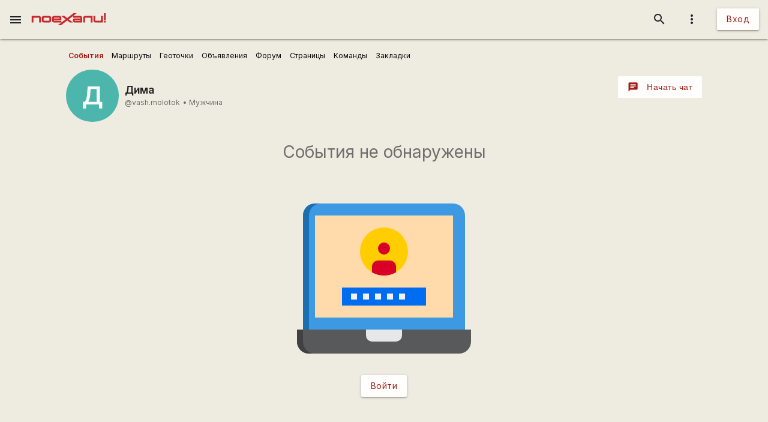

--- FILE ---
content_type: text/html; charset=UTF-8
request_url: https://poehali.net/user/63260/
body_size: 7174
content:
<!DOCTYPE html><html id="bs-html" lang="ru"><head><script src="https://cse.google.com/cse.js?cx=526604ad6b64ba257" async="async"></script><meta charset="utf-8"/><meta http-equiv="X-UA-Compatible" content="IE=edge"/><meta name="viewport" content="width=device-width, initial-scale=1"/><title>Поехали! - Поехали!</title><meta name="author"/><meta name="description"/><meta http-equiv="Last-Modified" content="2021-08-26T21:33:17+03:00"/><meta property="og:site_name" content="Поехали!"/><meta property="og:title" content="Поехали!"/><meta property="og:description"/><meta property="og:image" content="https://poehali.net/component-user-63260-login.jpeg"/><meta property="og:url" content="https://poehali.net/user/63260/"/><meta name="theme-color" content="#c00000"/><link rel="shortcut icon" href="/favicon.ico"/><link rel="shortcut icon" type="image/png" sizes="32x32" href="/favicon-32x32.png"/><link rel="shortcut icon" type="image/png" sizes="16x16" href="/favicon-16x16.png"/><link rel="mask-icon" color="#EEEBE1" sizes="16x16" href="/safari-pinned-tab.svg"/><link rel="image_src" href="https://poehali.net/component-user-63260-login.jpeg?1630002797"/><link rel="manifest" href="/manifest.json"/><style>body{visibility: hidden;opacity: 0;overflow:hidden;}</style><script data-ad-client="ca-pub-2786791868233994" async="async" src="https://pagead2.googlesyndication.com/pagead/js/adsbygoogle.js"></script><script async="async" src="https://www.googletagmanager.com/gtag/js?id=UA-536620-3"></script><script>window.dataLayer = window.dataLayer || [];function gtag(){dataLayer.push(arguments);}gtag('js', new Date());gtag('config', 'UA-536620-3');</script></head><body id="bs-body" class="bs-body bs-profile-body"><header id="app-header" class="bs-app-header"><div id="app-header-nav-bar" class="navbar-fixed"><nav id="app-header-nav" class="nav-extended"><div id="app-header-progress" class="progress light-red darken-1 bs-h bs-t bs-pos-a bs-z-1000"><div id="app-header-progress-indeterminate" class="indeterminate red accent-2"></div></div><div id="app-header-nav-wrapper" class="nav-wrapper"><div id="app-header-nav-wrapper-conteiner" class="nav-wrapper bs-app-header-container"><div class="bs-pos-r"><a class="brand-logo" href="https://poehali.net" title="Заглавная страница" style=" left:2.65rem;transform:none;"><span id="app-logotype" style="width:127px;height:2rem;"><span><svg width="150" height="24" fill="none" version="1.1" viewBox="0 0 146 24" xml:space="preserve" xmlns="http://www.w3.org/2000/svg" xmlns:cc="http://creativecommons.org/ns#" xmlns:dc="http://purl.org/dc/elements/1.1/" xmlns:rdf="http://www.w3.org/1999/02/22-rdf-syntax-ns#"><metadata><rdf:RDF><cc:Work rdf:about=""><dc:format>image/svg+xml</dc:format><dc:type rdf:resource="http://purl.org/dc/dcmitype/StillImage"/><dc:title/></cc:Work></rdf:RDF></metadata>
  <path id="applogo" d="m96.125 5.4852h-14.365v3.4437h14.365v1.4834h-11.296c-2.4581 0-3.6958 1.9956-3.6958 4.0265s1.2378 4.0618 3.6784 4.0795h14.853v-9.4481c0-1.9779-1.6038-3.585-3.5388-3.585zm0 9.5717h-11.296v-1.5187h11.296v1.5187zm8.9433-9.5717c-1.953 0-3.539 1.6071-3.539 3.585v9.4481h3.574v-9.5894h11.226v9.5894h3.574v-13.033h-14.835zm31.571 0v9.5717h-11.227v-9.5717h-3.574v9.4481c0 1.9603 1.586 3.585 3.522 3.585h14.852v-13.033h-3.573zm5.84 9.5717v3.4614h3.521v-3.4614h-3.521zv3.4614h3.521v-3.4614h-3.521zm-5.84-9.5717v9.5717h-11.227v-9.5717h-3.574v9.4481c0 1.9603 1.586 3.585 3.522 3.585h14.852v-13.033h-3.573zm-31.571 0c-1.953 0-3.539 1.6071-3.539 3.585v9.4481h3.574v-9.5894h11.226v9.5894h3.574v-13.033h-14.835zm-8.9433 0h-14.365v3.4437h14.365v1.4834h-11.296c-2.4581 0-3.6958 1.9956-3.6958 4.0265s1.2378 4.0618 3.6784 4.0795h14.853v-9.4481c0-1.9779-1.6038-3.585-3.5388-3.585zm0 9.5717h-11.296v-1.5187h11.296v1.5187zm-81.289-9.5717h-14.835v13.033h3.5737v-9.5894h11.227v9.5894h3.5737v-9.4481c0-1.9779-1.5864-3.585-3.5389-3.585zm20.048 0h-11.296c-1.9525 0-3.5388 1.6071-3.5388 3.585v5.8631c0 1.9603 1.5863 3.585 3.5388 3.585h11.296c1.935 0 3.5389-1.6247 3.5389-3.585v-5.8631c0-1.9779-1.6039-3.585-3.5389-3.585zm0 9.5717h-11.314v-6.128h11.314v6.128zm61.242-9.5717h-14.365v3.4437h14.365v1.4834h-11.296c-2.4581 0-3.6958 1.9956-3.6958 4.0265s1.2378 4.0618 3.6784 4.0795h14.853v-9.4481c0-1.9779-1.6038-3.585-3.5388-3.585zm0 9.5717h-11.296v-1.5187h11.296v1.5187zm8.9433-9.5717c-1.953 0-3.539 1.6071-3.539 3.585v9.4481h3.574v-9.5894h11.226v9.5894h3.574v-13.033h-14.835zm31.571 0v9.5717h-11.227v-9.5717h-3.574v9.4481c0 1.9603 1.586 3.585 3.522 3.585h14.852v-13.033h-3.573zm5.84 9.5717v3.4614h3.521v-3.4614h-3.521zv3.4614h3.521v-3.4614h-3.521zm-5.84 0h-11.227v-9.5717h-3.574v9.4481c0 1.9603 1.586 3.585 3.522 3.585h14.852v-13.033h-3.573v9.5717zm-35.11-5.9867v9.4481h3.574v-9.5894h11.226v9.5894h3.574v-13.033h-14.835c-1.953 0-3.539 1.6071-3.539 3.585zm-5.4043-3.585h-14.365v3.4437h14.365v1.4834h-11.296c-2.4581 0-3.6958 1.9956-3.6958 4.0265s1.2378 4.0618 3.6784 4.0795h14.853v-9.4481c0-1.9779-1.6038-3.585-3.5388-3.585zm0 9.5717h-11.296v-1.5187h11.296v1.5187zm-61.242-9.5717h-11.296c-1.9525 0-3.5388 1.6071-3.5388 3.585v5.8631c0 1.9603 1.5863 3.585 3.5388 3.585h11.296c1.935 0 3.5389-1.6247 3.5389-3.585v-5.8631c0-1.9779-1.6039-3.585-3.5389-3.585zm0 9.5717h-11.314v-6.128h11.314v6.128zm-20.048-9.5717h-14.835v13.033h3.5737v-9.5894h11.227v9.5894h3.5737v-9.4481c0-1.9779-1.5864-3.585-3.5389-3.585zm127.64 13.033h3.521v-3.4614h-3.521v3.4614zm0-18.525v13.545h3.521v-13.545h-3.521zm-5.84 15.064h-11.227v-9.5717h-3.574v9.4481c0 1.9603 1.586 3.585 3.522 3.585h14.852v-13.033h-3.573v9.5717zm-35.11-5.9867v9.4481h3.574v-9.5894h11.226v9.5894h3.574v-13.033h-14.835c-1.953 0-3.539 1.6071-3.539 3.585zm-5.4043-3.585h-14.365v3.4437h14.365v1.4834h-11.296c-2.4581 0-3.6958 1.9956-3.6958 4.0265s1.2378 4.0618 3.6784 4.0795h14.853v-9.4481c0-1.9779-1.6038-3.585-3.5388-3.585zm0 9.5717h-11.296v-1.5187h11.296v1.5187zm-13.667-15.064-12.482 9.713-5.439-4.2207h-6.1713l8.5073 6.6225-8.2458 6.4106v-3.4614h-14.835v-1.5011h14.835v-4.4856c0-1.9779-1.5864-3.585-3.5388-3.585h-11.296c-1.9525 0-3.5389 1.6071-3.5389 3.585v5.8631c0 1.9603 1.5864 3.585 3.5389 3.585h14.818l-7.0429 5.4746h6.363l12.133-9.4128 5.0729 3.9382h6.1712l-8.1585-6.34 8.6118-6.6931 7.0603-5.4923h-6.363zm-38.666 8.936h11.296v1.5188h-11.296v-1.5188zm-8.9082-3.4437h-11.296c-1.9525 0-3.5388 1.6071-3.5388 3.585v5.8631c0 1.9603 1.5863 3.585 3.5388 3.585h11.296c1.935 0 3.5389-1.6247 3.5389-3.585v-5.8631c0-1.9779-1.6039-3.585-3.5389-3.585zm0 9.5717h-11.314v-6.128h11.314v6.128zm-20.048-9.5717h-14.835v13.033h3.5737v-9.5894h11.227v9.5894h3.5737v-9.4481c0-1.9779-1.5864-3.585-3.5389-3.585zm81.289 0h-14.365v3.4437h14.365v1.4834h-11.296c-2.4581 0-3.6958 1.9956-3.6958 4.0265s1.2378 4.0618 3.6784 4.0795h14.853v-9.4481c0-1.9779-1.6038-3.585-3.5388-3.585zm0 9.5717h-11.296v-1.5187h11.296v1.5187zm8.9433-9.5717c-1.953 0-3.539 1.6071-3.539 3.585v9.4481h3.574v-9.5894h11.226v9.5894h3.574v-13.033h-14.835zm31.571 0v9.5717h-11.227v-9.5717h-3.574v9.4481c0 1.9603 1.586 3.585 3.522 3.585h14.852v-13.033h-3.573zm5.84 9.5717v3.4614h3.521v-3.4614h-3.521zv3.4614h3.521v-3.4614h-3.521zm-5.84-9.5717v9.5717h-11.227v-9.5717h-3.574v9.4481c0 1.9603 1.586 3.585 3.522 3.585h14.852v-13.033h-3.573zm-31.571 0c-1.953 0-3.539 1.6071-3.539 3.585v9.4481h3.574v-9.5894h11.226v9.5894h3.574v-13.033h-14.835zm-8.9433 0h-14.365v3.4437h14.365v1.4834h-11.296c-2.4581 0-3.6958 1.9956-3.6958 4.0265s1.2378 4.0618 3.6784 4.0795h14.853v-9.4481c0-1.9779-1.6038-3.585-3.5388-3.585zm0 9.5717h-11.296v-1.5187h11.296v1.5187zm0-9.5717h-14.365v3.4437h14.365v1.4834h-11.296c-2.4581 0-3.6958 1.9956-3.6958 4.0265s1.2378 4.0618 3.6784 4.0795h14.853v-9.4481c0-1.9779-1.6038-3.585-3.5388-3.585zm0 9.5717h-11.296v-1.5187h11.296v1.5187zm8.9433-9.5717c-1.953 0-3.539 1.6071-3.539 3.585v9.4481h3.574v-9.5894h11.226v9.5894h3.574v-13.033h-14.835zm31.571 0v9.5717h-11.227v-9.5717h-3.574v9.4481c0 1.9603 1.586 3.585 3.522 3.585h14.852v-13.033h-3.573zm5.84 9.5717v3.4614h3.521v-3.4614h-3.521zv3.4614h3.521v-3.4614h-3.521zm-5.84-9.5717v9.5717h-11.227v-9.5717h-3.574v9.4481c0 1.9603 1.586 3.585 3.522 3.585h14.852v-13.033h-3.573zm-31.571 0c-1.953 0-3.539 1.6071-3.539 3.585v9.4481h3.574v-9.5894h11.226v9.5894h3.574v-13.033h-14.835zm-8.9433 0h-14.365v3.4437h14.365v1.4834h-11.296c-2.4581 0-3.6958 1.9956-3.6958 4.0265s1.2378 4.0618 3.6784 4.0795h14.853v-9.4481c0-1.9779-1.6038-3.585-3.5388-3.585zm0 9.5717h-11.296v-1.5187h11.296v1.5187z" fill="#eeebe1"/>
</svg>
</span><style type="text/css">#app-logotype path{fill:#c00000}</style></span></a></div><ul class="navbar-list right"><li><a id="profile-dropdown-trigger" href="javascript:void(0);" class="dropdown-trigger waves-effect waves-block waves-light"  data-target="profile-dropdown" data-dropdown_alignment="right" data-dropdown_auto_trigger="1" data-dropdown_cover_trigger="0" data-dropdown_close_on_click="1" data-dropdown_constrain_width="0" data-dropdown_hover="0" data-dropdown_on_open_end=""><i class="material-icons medium grey-text text-darken-4">more_vert</i></a><a id="switch-dark_theme-dropdown-trigger" href="javascript:void(0);" class="dropdown-trigger waves-effect waves-block waves-light bs-w-100 bs-d-b"  data-target="switch-dark_theme-dropdown" data-dropdown_alignment="right" data-dropdown_auto_trigger="1" data-dropdown_cover_trigger="0" data-dropdown_close_on_click="0" data-dropdown_constrain_width="0" data-dropdown_hover="0" data-dropdown_on_open_end=""></a><a id="switch-language-dropdown-trigger" href="javascript:void(0);" class="dropdown-trigger waves-effect waves-block waves-light bs-w-100 bs-d-b"  data-target="switch-language-dropdown" data-dropdown_alignment="right" data-dropdown_auto_trigger="1" data-dropdown_cover_trigger="0" data-dropdown_close_on_click="1" data-dropdown_constrain_width="0" data-dropdown_hover="0" data-dropdown_on_open_end=""></a><ul id="profile-dropdown" class="dropdown-content" tabindex="0"><li tabindex="0"><a title="Тёмная тема выкл." class="bs-t-w-nw grey-text text-darken-4" on="click" on_click="click:#switch-dark_theme-dropdown-trigger"><i class="material-icons ">brightness_4</i><span id="dark-theme-title">Тёмная тема выкл.</span><i class="material-icons small right bs-m-r bs-m-l-a">chevron_right</i></a></li><li tabindex="0"><a title="Выбрать язык" class="bs-t-w-nw grey-text text-darken-4" on="click" on_click="click:#switch-language-dropdown-trigger"><i class="material-icons ">translate</i><span>Выбрать язык</span><i class="material-icons small right bs-m-r bs-m-l-a">chevron_right</i></a></li></ul><ul id="switch-dark_theme-dropdown" class="dropdown-content" tabindex="1"><li tabindex="0"><a id="switch-dark_theme-dropdown-back" href="javascript:void(0);" title="Назад" class="bs-t-w-nw grey-text text-darken-4" on="click" on_click="click:#profile-dropdown-trigger"><i class="material-icons ">arrow_back</i>Назад</a></li><li tabindex="0" class=" divider" pointer-events="none"></li><li tabindex="0"><span class="bs-p-a-m" style="max-width:320px;">Для более комфортного просмотра страниц в тёмное время суток или в слабоосвещённом помещении</span></li><li tabindex="0"><a href="javascript:void(0);" class="bs-app-header-dark-theme-switcher bs-p-a-m" on="click" on_click="click:#input-dark_theme;submit:#input-dark_theme/closest/form"><form id="form-652937022" class="bs-form-app_header_user bs-w-100" on="submit" action="user" on_submit="set_prop:this/[form='form-652937022']:disabled:1;submit:this"><input type="hidden"/><input type="hidden" name="base_action" value="set"/><fieldset id="bs-form-app_header_user-group-switcher" class="row bs-form-group bs-form-group-switcher"><input type="hidden" id="input-input-header-user_id" name="user_id" class="validate client-storage" title="User ID"/><div id="form-element-app_header_user-bool-dark_theme" class="input-field col s12 bs-form-bool bs-form-bool-switcher"><div class="switch" title="Тёмная тема"><label><input id="input-dark_theme" type="checkbox" name="dark_theme" class="client-storage validate"/><span class="lever"></span></label></div><div id="dark_theme-bool-elements" storage-replace="1"></div><label for="input-dark_theme" class=" center-align active"><span>Тёмная тема</span></label></div></fieldset></form></a></li></ul><ul id="switch-language-dropdown" class="dropdown-content" tabindex="1"><li tabindex="0"><a id="switch-language-dropdown-back" href="javascript:void(0);" title="Назад" class="bs-t-w-nw grey-text text-darken-4" on="click" on_click="click:#profile-dropdown-trigger"><i class="material-icons ">arrow_back</i>Назад</a></li><li tabindex="0" class=" divider" pointer-events="none"></li><li tabindex="0"><a id="switch-language-dropdown-be_BY" href="javascript:void(0);" title="Беларуская" class="bs-t-w-nw grey-text text-darken-4" on="click" action="user" on_click="submit:this"  data-base_action="function" data-function="set_locale" data-user_id="" data-locale="be_BY"><i class="material-icons ">radio_button_unchecked</i>Беларуская</a></li><li tabindex="0"><a id="switch-language-dropdown-ru_RU" title="Русский" class="bs-t-w-nw grey-text text-darken-1" action="user"  data-base_action="function" data-function="set_locale" data-user_id="" data-locale="ru_RU"><i class="material-icons ">radio_button_checked</i>Русский</a></li><li tabindex="0"><a id="switch-language-dropdown-en_EN" href="javascript:void(0);" title="English" class="bs-t-w-nw grey-text text-darken-4" on="click" action="user" on_click="submit:this"  data-base_action="function" data-function="set_locale" data-user_id="" data-locale="en_EN"><i class="material-icons ">radio_button_unchecked</i>English</a></li><li tabindex="0"><a id="switch-language-dropdown-pl_PL" href="javascript:void(0);" title="Polski" class="bs-t-w-nw grey-text text-darken-4" on="click" action="user" on_click="submit:this"  data-base_action="function" data-function="set_locale" data-user_id="" data-locale="pl_PL"><i class="material-icons ">radio_button_unchecked</i>Polski</a></li></ul></li><li><a class="btn hide-on-small-only" href="/signin/">Вход</a><a class="grey-text text-darken-4 hide-on-med-and-up" href="/signin/"><i class="material-icons small">accessibility_new</i></a></li></ul><ul class="right navbar-list"></ul><ul class="right navbar-list bs-app-header-search"><li class="bs-app-header-search-trigger"><a class="waves-effect waves-block waves-light grey-text text-darken-4" on="click" on_click="add_class:this/closest/.bs-app-header-container:bs-search-mode;add_class:#bs-serach-close:bs-d-f;remove_class:#bs-serach-close:bs-d-n;focus:this/closest/.bs-app-header-search/[name=search]"><i class="material-icons small">search</i></a></li><li class="bs-app-header-search-form-li bs-d-f bs-w-100 bs-pos-a"><div class="gcse-search" enableAutoComplete="true" language="ru"></div><a id="bs-serach-close" class="waves-effect waves-block waves-light grey-text text-darken-4 bs-d-n bs-a-f-j-c" style="width:64px;" on="click" on_click="remove_class:this/closest/.bs-app-header-container:bs-search-mode;add_class:this:bs-d-f;add_class:this:bs-d-n;blur:this/closest/.bs-app-header-search/[name=search]"><i class="material-icons small">search_off</i></a></li></ul><a href="javascript:void(0);" class=" waves-effect waves-light bs-app-header-menu-button grey-text text-darken-4" on="click,onoff,on,off" on_click="trigger:onoff" on_onoff="" on_on="remove_class:#mobile-menu:active;remove_cookie:show_main_menu:/:poehali.net" on_off="add_class:#mobile-menu:active;set_cookie:show_main_menu:1:365:/:poehali.net"  data-target="mobile-menu" data-action_direction="onoff" data-toggle_state="off"><i class="material-icons small">menu</i></a></div></div></nav></div></header><section class="bs-body-content bs-h-100"><ul id="mobile-menu" class="sidenav" tabindex="0" style=" top:65px;z-index:1;"><li tabindex="0"><a href="/" title="События" class="waves-effect bs-tr"><span class="mdi mdi-calendar-text mdi-24px "></span>События</a></li><li tabindex="0"><a href="/market/" title="Барахолка" class="waves-effect bs-tr"><span class="mdi mdi-shopping mdi-24px "></span>Барахолка</a></li><li tabindex="0"><a href="/point/7/" title="Геоточки Беларуси" class="waves-effect bs-tr"><span class="mdi mdi-map-marker-multiple mdi-24px "></span>Геоточки Беларуси</a></li><li tabindex="0"><a href="/forum/" title="Форум" class="waves-effect bs-tr"><span class="mdi mdi-forum mdi-24px "></span>Форум</a></li><li tabindex="0" class=" divider"></li><li tabindex="0"><a href="/info/" title="Инфоцентр" class="waves-effect bs-tr"><i class="material-icons small ">info</i>Инфоцентр</a></li><li tabindex="0"><a title="Обратная связь" class="waves-effect bs-tr" on="click" action="report" role="report" on_click="submit:this"  data-base_action="form" data-modal_id="app_header_menu-report-modal" data-modal_dismissible="1" data-modal_class="bs-market-ad-form" data-fields="body" data-autosave="1" data-form_title="Обратная связь" data-submit_text="Send" data-group_title_hide="1" data-data="eyJvYmplY3RfdHlwZSI6Mn0="><i class="material-icons small ">sms_failed</i>Обратная связь</a></li><li tabindex="0" class=" divider"></li><li tabindex="0" class=" custom"><ul class=" bs-m-t-xs bs-d-f bs-f-w bs-a-f-j-c" style=" margin-left:.55rem;"><a class="btn btn-small btn-flat btn-floating bs-m-r-xxs" title="Facebook" href="https://www.facebook.com/poehali.net/" style="text-decoration:none;" rel="nofollow"><i class="fab fa-facebook bs-t-c-s-i"></i></a><a class="btn btn-small btn-flat btn-floating bs-m-r-xxs" title="VK" href="https://vk.com/poehalinet" style="text-decoration:none;" rel="nofollow"><i class="fab fa-vk bs-t-c-s-i"></i></a><a class="btn btn-small btn-flat btn-floating bs-m-r-xxs" title="Instagram" href="https://www.instagram.com/poehalinet/" style="text-decoration:none;" rel="nofollow"><i class="fab fa-instagram bs-t-c-s-i"></i></a><a class="btn btn-small btn-flat btn-floating bs-m-r-xxs" title="Youtube" href="https://www.youtube.com/channel/UCGVhc7CU_yMG4PLRAE4XRqw" style="text-decoration:none;" rel="nofollow"><i class="fab fa-youtube bs-t-c-s-i"></i></a><a class="btn btn-small btn-flat btn-floating bs-m-r-xxs" title="Telegram" href="https://t.me/poehalinet" style="text-decoration:none;" rel="nofollow"><i class="fab fa-telegram bs-t-c-s-i"></i></a><a class="btn btn-small btn-flat btn-floating bs-m-r-xxs" title="Market" href="https://t.me/poehalimarketby" style="text-decoration:none;" rel="nofollow"><i class="fab fa-telegram bs-t-c-s-i"></i></a><a class="btn btn-small btn-flat btn-floating bs-m-r-xxs" title="Feed market" href="https://poehali.net/market_feed/" style="text-decoration:none;"><i class="fas fa-rss bs-t-c-s-i"></i></a></ul></li><li tabindex="0" class=" custom"><div class="bs-p-h-m bs-t-s-xs bs-t-l-xxs-i bs-t-c-s"><div><p>Туризм и&nbsp;спорт в&nbsp;Беларуси. Свободный сайт для&nbsp;планирования событий спортивной и&nbsp;туристической тематики. Здесь те, кто гоняет во&nbsp;всю мощь.</p></div><div class="bs-m-t-s bs-m-b-m">&copy; <a class="bs-t-c-s" href="https://poehali.net" title="Поехали!">poehali.net</a>
 2002-2025 Belarus</div></div></li></ul><div id="mobile-menu-emulator"></div><div class="bs-body-content-wrap bs-h-100"><div id="user_profile" class="bs-profile bs-m-t-xxs" on="submit" action="user_profile" on_submit="submit:this"  data-nav_key="profile"><div id="profile-menu" class="container bs-profile-menu"><div class="row"><div class="tabs-container s12 card"><ul class="tabs"><li class="tab"><a href="#user_profile_tabs_events" role="user_profile_tabs" class="bs-d-if-i bs-a-f-i-c active"><span class="mdi mdi-calendar-heart mdi-24px bs-m-r-xs"></span><span>События</span></a></li><li class="tab"><a href="#user_profile_tabs_guides" role="user_profile_tabs" class="bs-d-if-i bs-a-f-i-c"><span class="mdi mdi-map mdi-24px bs-m-r-xs"></span><span>Маршруты</span></a></li><li class="tab"><a href="#user_profile_tabs_point" role="user_profile_tabs" class="bs-d-if-i bs-a-f-i-c"><span class="mdi mdi-map-marker-multiple mdi-24px bs-m-r-xs"></span><span>Геоточки</span></a></li><li class="tab"><a href="#user_profile_tabs_market" role="user_profile_tabs" class="bs-d-if-i bs-a-f-i-c"><span class="mdi mdi-shopping mdi-24px bs-m-r-xs"></span><span>Объявления</span></a></li><li class="tab"><a href="#user_profile_tabs_forum" role="user_profile_tabs" class="bs-d-if-i bs-a-f-i-c"><span class="mdi mdi-forum mdi-24px bs-m-r-xs"></span><span>Форум</span></a></li><li class="tab"><a href="#user_profile_tabs_pages" role="user_profile_tabs" class="bs-d-if-i bs-a-f-i-c"><span class="mdi mdi-bullhorn mdi-24px bs-m-r-xs"></span><span>Страницы</span></a></li><li class="tab"><a href="#user_profile_tabs_teams" role="user_profile_tabs" class="bs-d-if-i bs-a-f-i-c"><span class="mdi mdi-account-group mdi-24px bs-m-r-xs"></span><span>Команды</span></a></li><li class="tab"><a href="#user_profile_tabs_bookmarks" role="user_profile_tabs" class="bs-d-if-i bs-a-f-i-c"><span class="mdi mdi-bookmark-multiple mdi-24px bs-m-r-xs"></span><span>Закладки</span></a></li></ul></div></div></div><div id="profile-header" class="container bs-profile-header bs-d-f bs-a-f-i-c bs-m-b-xl"><div id="profile-header-avatar" class="bs-profile-header-avatar bs-m-l-m bs-m-r-s"><span class="bs-userpic large" style=" background-color:#4db6ac;"><abbr title="vash.molotok" class="grey-text text-lighten-5">Д</abbr><i id="notifications-informer-mobile" class="hide-on-med-and-up bs-notifications-informer-mobile bs-d-n"></i></span></div><div class="bs-profile-header-name"><div id="profile-header-name-full" class="bs-profile-header-name-full bs-t-s-l bs-f-w-b"><span>Дима</span></div><div id="profile-header-name-desc" class="bs-profile-header-name-login bs-t-s-s bs-t-c-s bs-d-f bs-f-w bs-t-l-s"><div id="profile-header-name-desc-login" class="bs-profile-header-name-desc-login">@vash.molotok</div><div id="profile-header-name-desc-position" class="bs-profile-header-name-desc-position"></div><div id="profile-header-name-desc-gender" class="bs-profile-header-name-desc-gender"><span class="bs-m-h-xxs">•</span>Мужчина</div><div id="profile-header-name-desc-location" class="bs-profile-header-name-desc-location"></div></div><div id="profile-header-name-slogan" class="bs-profile-header-name-slogan bs-t-s-s bs-t-c-s"></div><div id="profile-header-name-site" class="bs-profile-header-name-site bs-t-s-s bs-t-c-s"></div><div id="profile-header-name-about" class="bs-profile-header-name-about bs-t-s-s bs-t-c-s"></div></div><div class="bs-profile-header-panel bs-p-b-xl bs-m-l-a bs-m-r-m"><div class="btn-group"><button action="chat_room" on="click" type="button" class="btn waves-effect waves-light" on_click="submit:this"  data-base_action="function" data-function="add_contact" data-type="1" data-contact_id="63260"><i class="material-icons small left">chat</i><span class="btn-title">Начать чат</span></button></div></div></div><div id="profile-body" class="bs-profile-body"><div class="container bs-profile-body-tabs"><section class="container_ bs-event-list view_list" id="user_profile_tabs_events" on="submit" action="user_profile_tabs_events" load="user_profile_tabs_events" on_submit="submit:this"  data-page="0"></section><section class="container_ bs-guide-list view_list" id="user_profile_tabs_guides" on="submit" action="user_profile_tabs_guides" on_submit="submit:this"  data-page="0"></section><section class="bs-user-profile-points" id="user_profile_tabs_point" on="submit" action="user_profile_tabs_point" on_submit="submit:this"></section><section class="bs-market-entity view_comfy bs-d-g bs-d-g-c-3 bs-pos-r" id="user_profile_tabs_market" on="submit" action="user_profile_tabs_market" on_submit="submit:this"  data-page="0"></section><div class="bs-user-profile-forum-container" id="user_profile_tabs_forum" on="submit" action="user_profile_tabs_forum" on_submit="submit:this"></div><section class="bs-user-profile-pages bs-d-g bs-d-g-c-3 bs-pos-r" id="user_profile_tabs_pages" on="submit" action="user_profile_tabs_pages" on_submit="submit:this"  data-page="0"></section><section class="container_ bs-team-list bs-team_list view_list" id="user_profile_tabs_teams" on="submit" action="user_profile_tabs_teams" on_submit="submit:this"  data-page="0"></section><section class="container_ bs-bookmark-list view_list" id="user_profile_tabs_bookmarks" on="submit" action="user_profile_tabs_bookmarks" on_submit="submit:this"  data-page="0"></section></div></div></div></div></section><script>function bindReady(e){var a=!1;function n(){a||(a=!0,e())}if(document.addEventListener)document.addEventListener("DOMContentLoaded",n,!1);else if(document.attachEvent){try{var t=null!=window.frameElement}catch(e){}if(document.documentElement.doScroll&&!t){!function t(){if(!a)try{document.documentElement.doScroll("left"),n()}catch(e){setTimeout(t,10)}}()}document.attachEvent("onreadystatechange",function(){"complete"===document.readyState&&n()})}if(window.addEventListener)window.addEventListener("load",n,!1);else if(window.attachEvent)window.attachEvent("onload",n);else{var o=window.onload;window.onload=function(){o&&o(),n()}}}var module_loaded=!1;function loadCss(t){for(var e=!1,a=t.shift(),n=0;n<document.styleSheets.length;n++)if(document.styleSheets[n].href==a){e=!0;break}if(e)t.length&&loadCss(t);else{var o=document.createElement("link");o.rel="stylesheet",o.type="text/css",o.href=a;var c=!1;o.readyState?o.onreadystatechange=function(){"loaded"!==o.readyState&&"complete"!==o.readyState||(o.onreadystatechange=null,c=!0)}:(o.onload=function(){c=!0,t.length&&loadCss(t)},o.onerror=function(){console.log(this.href+" not loaded!")}),document.getElementsByTagName("head")[0].appendChild(o);var l=setInterval(function(){if(module_loaded&&(c=!0,clearInterval(l)),!c)for(var e=0;e<document.styleSheets.length;e++)document.styleSheets[e].href==a&&(c=!0,clearInterval(l),t.length&&loadCss(t))},100)}}var LoadedScripts=[];function loadScripts(a){var e=document.getElementsByTagName("body")[0],t=a.shift();if(t)if(t.url){var n=document.createElement("script");if(n.src=t.url,n.src&&-1===LoadedScripts.indexOf(n.src))n.type="text/javascript",n.callback=t.callback,n.onreadystatechange=t.callback,t.timeout&&(n.timeout=t.timeout),n.onload=function(e){if(LoadedScripts.push(this.src),a.length&&loadScripts(a),this.onreadystatechange){this.onreadystatechange.replace(/[^\$\.\'a-zA-Z0-9_\(\)]/g,"");var t=$.isFunction(window[this.onreadystatechange])?window[this.onreadystatechange]:new Function(this.onreadystatechange);this.timeout?setTimeout(t,this.timeout):t()}},e.insertBefore(n,e.lastChild);else{if(t.callback){t.callback.replace(/[^\$\.\'a-zA-Z0-9_\(\)]/g,"");var o=$.isFunction(window[t.callback])?window[t.callback]:new Function(t.callback);t.timeout?setTimeout(o,t.timeout):o()}a.length&&loadScripts(a)}}else if(t.callback){t.callback.replace(/[^\$\.\'a-zA-Z0-9_\(\)]/g,""),o=$.isFunction(window[t.callback])?window[t.callback]:new Function(t.callback);t.timeout?setTimeout(o,t.timeout):o(),a.length&&loadScripts(a)}}var readyList=[];function onReady(e){readyList.length||bindReady(function(){for(var e=0;e<readyList.length;e++)readyList[e]()}),readyList.push(e)}onReady(function(){loadCss( [ "/css-2.0.1/font-awesome.min.css","https://fonts.googleapis.com/icon?family=Material+Icons","https://fonts.googleapis.com/css?family=Inter:300,400,600&display=swap&subset=cyrillic,latin-ext","https://poehali.net/css-2.0.1/MaterialDesign-Webfont-master/css/materialdesignicons.min.css","https://poehali.net/css-2.0.1/poehali.default.min.css" ] );loadScripts( [ {url: "https://poehali.net/js-2.0.1/libs/modernizr-custom.js", callback: "", timeout: ""},{url: "https://poehali.net/js-2.0.1/libs/jquery/3.2.1/jquery.min.js", callback: "", timeout: ""},{url: "https://poehali.net/js-2.0.1/libs/jquery/jquery-ui.min.js", callback: "", timeout: ""},{url: "https://poehali.net/js-2.0.1/libs/materialize.js", callback: "", timeout: ""},{url: "https://poehali.net/js-2.0.1/poehali.main.min.js?1689836197", callback: "", timeout: ""},{url: "https://poehali.net/js-2.0.1/libs/jquery-base64-master/jquery.base64.min.js?1604941729", callback: "", timeout: ""},{url: "", callback: "", timeout: ""} ] );})</script><div class="bs-d-n"><!-- Yandex.Metrika counter -->
<script type="text/javascript" >
   (function(m,e,t,r,i,k,a){m[i]=m[i]||function(){(m[i].a=m[i].a||[]).push(arguments)};
   m[i].l=1*new Date();k=e.createElement(t),a=e.getElementsByTagName(t)[0],k.async=1,k.src=r,a.parentNode.insertBefore(k,a)})
   (window, document, "script", "https://mc.yandex.ru/metrika/tag.js", "ym");

   ym(64788313, "init", {
        clickmap:true,
        trackLinks:true,
        accurateTrackBounce:true
   });
</script>
<noscript><div><img src="https://mc.yandex.ru/watch/64788313" style="position:absolute; left:-9999px;" alt="" /></div></noscript>
<!-- /Yandex.Metrika counter --></div></body></html>

--- FILE ---
content_type: text/html; charset=UTF-8
request_url: https://poehali.net/index.php
body_size: 410
content:
{"status":"success","RemoveAttr":{"[load=user_profile_tabs_events]":["load"]},"Remove":["#load"],"Css":[],"Js":[],"Replace":{"#bs-html\/title":"vash.molotok \u0421\u043e\u0431\u044b\u0442\u0438\u044f","[load=user_profile_tabs_events]":"<div class=\"bs-a-c bs-m-t-xxl\">\r\n<h3 class=\"bs-t-c-s bs-t-s-h-xl\">\u0421\u043e\u0431\u044b\u0442\u0438\u044f \u043d\u0435 \u043e\u0431\u043d\u0430\u0440\u0443\u0436\u0435\u043d\u044b<\/h3>\r\n<div>\r\n    <img src=\"\/i\/login.svg\" style=\"width:100%;max-width:320px;\"\/>\r\n<\/div>\r\n<a class=\"btn bs-m-t-m\" title=\"\u0412\u043e\u0439\u0442\u0438\" href=\"\/signin\/\">\u0412\u043e\u0439\u0442\u0438<\/a>\r\n<\/div>\r\n"}}

--- FILE ---
content_type: text/html; charset=utf-8
request_url: https://www.google.com/recaptcha/api2/aframe
body_size: 114
content:
<!DOCTYPE HTML><html><head><meta http-equiv="content-type" content="text/html; charset=UTF-8"></head><body><script nonce="NhFdHi9-lQYh-LNxMm2uQA">/** Anti-fraud and anti-abuse applications only. See google.com/recaptcha */ try{var clients={'sodar':'https://pagead2.googlesyndication.com/pagead/sodar?'};window.addEventListener("message",function(a){try{if(a.source===window.parent){var b=JSON.parse(a.data);var c=clients[b['id']];if(c){var d=document.createElement('img');d.src=c+b['params']+'&rc='+(localStorage.getItem("rc::a")?sessionStorage.getItem("rc::b"):"");window.document.body.appendChild(d);sessionStorage.setItem("rc::e",parseInt(sessionStorage.getItem("rc::e")||0)+1);localStorage.setItem("rc::h",'1765518934516');}}}catch(b){}});window.parent.postMessage("_grecaptcha_ready", "*");}catch(b){}</script></body></html>

--- FILE ---
content_type: image/svg+xml
request_url: https://poehali.net/i/login.svg
body_size: 425
content:
<svg height="512" viewBox="0 0 64 64" width="512" xmlns="http://www.w3.org/2000/svg"><path d="m59 15v38h-54v-38a4 4 0 0 1 4-4h46a4 4 0 0 1 4 4z" fill="#3d9ae2"/><path d="m9 15h46v34h-46z" fill="#ffdaaa"/><circle cx="32" cy="27" fill="#ffcd00" r="8"/><path d="m5 53h-2v4a4 4 0 0 0 4 4h50a4 4 0 0 0 4-4v-4z" fill="#58595b"/><path d="m11 11h-2a4 4 0 0 0 -4 4v38h2v-38a4 4 0 0 1 4-4z" fill="#1a6fb0"/><path d="m5 57v-4h-2v4a4 4 0 0 0 4 4h2a4 4 0 0 1 -4-4z" fill="#414042"/><path d="m26 55a2 2 0 0 0 2 2h8a2 2 0 0 0 2-2v-2h-12z" fill="#e6e7e8"/><path d="m18 39h28v6h-28z" fill="#006df0"/><circle cx="32" cy="25" fill="none" r="2"/><path d="m34 30h-4a2.006 2.006 0 0 0 -2 2v1.921a7.954 7.954 0 0 0 8 0v-1.921a2.006 2.006 0 0 0 -2-2z" fill="#d80027"/><circle cx="32" cy="26" fill="#d80027" r="2"/><g fill="#f1f2f2"><path d="m21 41h2v2h-2z"/><path d="m25 41h2v2h-2z"/><path d="m29 41h2v2h-2z"/><path d="m33 41h2v2h-2z"/><path d="m37 41h2v2h-2z"/></g></svg>